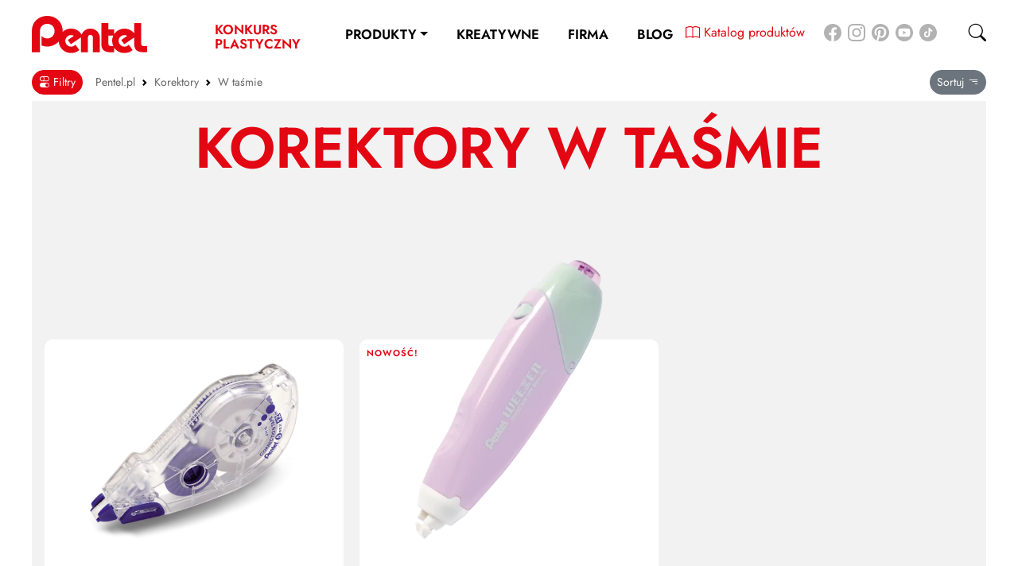

--- FILE ---
content_type: text/html; charset=UTF-8
request_url: https://pentel.pl/c-korektory-w-tasmie
body_size: 9049
content:
<!doctype html>
<html lang="pl">
  <head>
    <meta charset="utf-8">
    <meta name="viewport" content="width=device-width, initial-scale=1, shrink-to-fit=no">
    
    	    
    <title>Korektory w taśmie | Pentel</title>
    <meta name="description" content="">
        <meta name="robots" content="index, follow" />
    <meta name="google-site-verification" content="FsBERK_rvAHCti1ZYZ8KLqns1lX9b-CLo-FCnOSCH_c" />

    <link rel="icon" href="/img/icons/icon-72x72.png">
    <link rel="alternate icon" href="/img/icons/icon-72x72.png">  
    <link rel="apple-touch-icon" sizes="144x144" href="/img/icons/icon-flat-144x144.png">
    <link rel="apple-touch-icon" sizes="180x180" href="/img/icons/icon-flat-180x180.png">

    <meta name="application-name" content="Pentel">
    <meta name="msapplication-TileImage" content="/img/icons/icon-150x150.png">
    <meta name="msapplication-TileColor" content="#ffffff">
    <meta name="google-site-verification" content="XR23wDSJfabzUKU9CBzvmqzbA6m4E5gVwpuObJpYVhU">


    <meta content="yes" name="apple-mobile-web-app-capable">
    <meta name="apple-mobile-web-app-status-bar-style" content="white">
    <meta name="theme-color" content="#ffffff">
    <link rel="manifest" href="/manifest.json">

    <meta property="og:title" content="Korektory w taśmie | Pentel">
    <meta property="og:description" content="">
    <meta property="og:type" content="website">
    <meta property="og:image" content="">
    <meta name="theme-color" content="#ffffff">
    <link rel="preload" href="/fonts/bootstrap-icons.woff2" as="font" type="font/woff2" crossorigin>
    <link rel="preload" href="/fonts/jost-v6-latin-ext_latin-600.woff2" as="font" type="font/woff2" crossorigin>
    <link rel="preload" href="/fonts/jost-v6-latin-ext_latin-500.woff2" as="font" type="font/woff2" crossorigin>
    <link rel="preload" href="/fonts/jost-v6-latin-ext_latin-regular.woff2" as="font" type="font/woff2" crossorigin>


    <link href="/css/default.min.css?2177996834" rel="stylesheet">
    
<!-- Google Tag Manager -->
<script>(function(w,d,s,l,i){w[l]=w[l]||[];w[l].push({'gtm.start':
new Date().getTime(),event:'gtm.js'});var f=d.getElementsByTagName(s)[0],
j=d.createElement(s),dl=l!='dataLayer'?'&l='+l:'';j.async=true;j.src=
'https://www.googletagmanager.com/gtm.js?id='+i+dl;f.parentNode.insertBefore(j,f);
})(window,document,'script','dataLayer','GTM-W494WDK');</script>
<!-- End Google Tag Manager -->
    
  </head>


  <body class="pentel top ">
<!-- Google Tag Manager (noscript) -->
<noscript><iframe src="https://www.googletagmanager.com/ns.html?id=GTM-W494WDK"
height="0" width="0" style="display:none;visibility:hidden"></iframe></noscript>
<!-- End Google Tag Manager (noscript) -->
    
    







    <svg id="svgicons" style="display:block;width:0;height:0;">

</svg><nav class="navbar navbar-expand-lg navbar-light " id="header">
  <div class="container-fluid justify-content-xl-center justify-content-lg-between justify-content-center align-items-center">   
    <a class="navbar-brand" href="/"><img src="/img/pentel-logo2021.svg" alt="Pentel" width="115" height="35.65"></a>
    <button class="navbar-toggler  collapsed" type="button" data-bs-toggle="collapse" data-bs-target="#mainMenu" aria-controls="mainMenu" aria-expanded="false" aria-label="Toggle navigation">
      <a class="navbar-toggler-icon"><span class="bar"></span><span class="bar"></span><span class="bar"></span></a>
    </button>
  <a href="https://www.konkursplastyczny.pl/" target="_blank" class="d-lg-inline-block d-none text-decoration-none konkurs-link ">Konkurs Plastyczny</a>
    <div class="collapse navbar-collapse justify-content-between" id="mainMenu">  
    
      <ul class="navbar-nav mb-2 mb-lg-0">  
        
        <a href="https://www.konkursplastyczny.pl/" target="_blank" class="text-primary d-lg-none d-inline-block me-4 text-decoration-none nav-link ">Konkurs Plastyczny</a>
        <a href="https://pentel.pl/katalog-produktow/" target="_blank" class="text-primary d-lg-none d-inline-block me-4 text-decoration-none nav-link ">Katalog produktów</a>
                
        <li class="nav-item dropdown dropdown-prod nav-item-0  ">
          <a class="nav-link dropdown-toggle" href="#" id="dropdown-prod" data-bs-toggle="dropdown" aria-expanded="false">Produkty</a>
          <ul class="dropdown-menu" id="prodMenu" aria-labelledby="dropdown-prod">
                                                            <li class="spa-block-link cat-link-45 ">
              <figure><picture><source type="image/webp" srcset="/img/menu/_335x/energel_produkty1.webp"><source type="image/jpeg" srcset="/img/menu/_335x/energel_produkty1.jpg"><img src="/img/menu/_335x/energel_produkty1.jpg" alt="Cienkopisy i pióra ENERGEL" loading="lazy"></picture></figure>
              <a class="dropdown-item" href="/c-cienkopisy-i-piora-energel">Cienkopisy i pióra ENERGEL</a>
            </li>
                                                <li class="spa-block-link cat-link-4 ">
              <figure><picture><source type="image/webp" srcset="/img/menu/_335x/dlugopisy.webp"><source type="image/png" srcset="/img/menu/_335x/dlugopisy.png"><img src="/img/menu/_335x/dlugopisy.png" alt="Długopisy" loading="lazy"></picture></figure>
              <a class="dropdown-item" href="/c-dlugopisy">Długopisy</a>
            </li>
                                                <li class="spa-block-link cat-link-7 ">
              <figure><picture><source type="image/webp" srcset="/img/menu/_335x/wklady.webp"><source type="image/png" srcset="/img/menu/_335x/wklady.png"><img src="/img/menu/_335x/wklady.png" alt="Wkłady" loading="lazy"></picture></figure>
              <a class="dropdown-item" href="/c-wklady">Wkłady</a>
            </li>
                                                <li class="spa-block-link cat-link-8 ">
              <figure><picture><source type="image/webp" srcset="/img/menu/_335x/markery.webp"><source type="image/png" srcset="/img/menu/_335x/markery.png"><img src="/img/menu/_335x/markery.png" alt="Markery" loading="lazy"></picture></figure>
              <a class="dropdown-item" href="/c-markery">Markery</a>
            </li>
                                                <li class="spa-block-link cat-link-13 ">
              <figure><picture><source type="image/webp" srcset="/img/menu/_335x/zakreslacze.webp"><source type="image/png" srcset="/img/menu/_335x/zakreslacze.png"><img src="/img/menu/_335x/zakreslacze.png" alt="Zakreślacze" loading="lazy"></picture></figure>
              <a class="dropdown-item" href="/c-zakreslacze">Zakreślacze</a>
            </li>
                                                <li class="spa-block-link cat-link-14 ">
              <figure><picture><source type="image/webp" srcset="/img/menu/_335x/pisaki.webp"><source type="image/png" srcset="/img/menu/_335x/pisaki.png"><img src="/img/menu/_335x/pisaki.png" alt="Cienkopisy i Kaligrafia" loading="lazy"></picture></figure>
              <a class="dropdown-item" href="/c-pisaki">Cienkopisy i Kaligrafia</a>
            </li>
                                                <li class="spa-block-link cat-link-15 ">
              <figure><picture><source type="image/webp" srcset="/img/menu/_335x/weezr-xztt805-bakitny_do-www.webp"><source type="image/jpeg" srcset="/img/menu/_335x/weezr-xztt805-bakitny_do-www.jpg"><img src="/img/menu/_335x/weezr-xztt805-bakitny_do-www.jpg" alt="Korektory" loading="lazy"></picture></figure>
              <a class="dropdown-item" href="/c-korektory">Korektory</a>
            </li>
                                                <li class="spa-block-link cat-link-18 ">
              <figure><picture><source type="image/webp" srcset="/img/menu/_335x/olowki-i-grafity.webp"><source type="image/png" srcset="/img/menu/_335x/olowki-i-grafity.png"><img src="/img/menu/_335x/olowki-i-grafity.png" alt="Ołówki i grafity" loading="lazy"></picture></figure>
              <a class="dropdown-item" href="/c-olowki-i-grafity">Ołówki i grafity</a>
            </li>
                                                <li class="spa-block-link cat-link-19 ">
              <figure><picture><source type="image/webp" srcset="/img/menu/_335x/gumki_zeh_3.webp"><source type="image/png" srcset="/img/menu/_335x/gumki_zeh_3.png"><img src="/img/menu/_335x/gumki_zeh_3.png" alt="Gumki" loading="lazy"></picture></figure>
              <a class="dropdown-item" href="/c-gumki">Gumki</a>
            </li>
                                                <li class="spa-block-link cat-link-20 ">
              <figure><picture><source type="image/webp" srcset="/img/menu/_335x/er153-s_horizontal_1.webp"><source type="image/png" srcset="/img/menu/_335x/er153-s_horizontal_1.png"><img src="/img/menu/_335x/er153-s_horizontal_1.png" alt="Kleje" loading="lazy"></picture></figure>
              <a class="dropdown-item" href="/c-kleje">Kleje</a>
            </li>
                                                <li class="spa-block-link cat-link-21 link-kreatywne">
              <figure><picture><source type="image/webp" srcset="/img/menu/_335x/pastele_do_tkanin_torba.webp"><source type="image/png" srcset="/img/menu/_335x/pastele_do_tkanin_torba.png"><img src="/img/menu/_335x/pastele_do_tkanin_torba.png" alt="Plastyczne i kreatywne" loading="lazy"></picture></figure>
              <a class="dropdown-item" href="/c-plastyczne-i-kreatywne">Plastyczne i kreatywne</a>
            </li>
                                                <li class="spa-block-link cat-link-29 ">
              <figure><picture><source type="image/webp" srcset="/img/menu/_335x/organizacja-dokumentow.webp"><source type="image/png" srcset="/img/menu/_335x/organizacja-dokumentow.png"><img src="/img/menu/_335x/organizacja-dokumentow.png" alt="Organizacja dokumentów" loading="lazy"></picture></figure>
              <a class="dropdown-item" href="/c-organizacja-dokumentow">Organizacja dokumentów</a>
            </li>
                                                <li class="spa-block-link cat-link-36 ">
              <figure><picture><source type="image/webp" srcset="/img/menu/_335x/produkty-upominkowe.webp"><source type="image/png" srcset="/img/menu/_335x/produkty-upominkowe.png"><img src="/img/menu/_335x/produkty-upominkowe.png" alt="Produkty upominkowe" loading="lazy"></picture></figure>
              <a class="dropdown-item" href="/c-produkty-upominkowe">Produkty upominkowe</a>
            </li>
                                                <li class="spa-block-link cat-link-48 ">
              <figure><img src="/img/eco.svg" alt="EKO-RECYCOLOGY" loading="lazy"></figure>
              <a class="dropdown-item" href="/c-eko-recycology">EKO-RECYCOLOGY</a>
            </li>
                                                <li class="spa-block-link cat-link-77 ">
              <figure><img src="/img/wyprawka_1.svg" alt="Wyprawka szkolna" loading="lazy"></figure>
              <a class="dropdown-item" href="/produkty/wyprawka_szkolna">Wyprawka szkolna</a>
            </li>
                                  </ul>
        </li>
                                
                <li class="nav-item  nav-item-1  nav-kreatywnie">
          <a class="nav-link"  aria-current="page" href="/strefa-kreatywna">Kreatywne</a>
                    <svg width="64.3mm" height="22mm" version="1.1" viewBox="0 0 64.3 22" xmlns="http://www.w3.org/2000/svg" xmlns:cc="http://creativecommons.org/ns#" xmlns:dc="http://purl.org/dc/elements/1.1/" xmlns:rdf="http://www.w3.org/1999/02/22-rdf-syntax-ns#" data-llp-composed="true" id="kreatywneanim" class="lazy-line-painter d-lg-block d-none">
            <g fill="none" stroke="#000" stroke-linecap="round" stroke-miterlimit="4.03">
              <g stroke-width=".7">
                <path d="m9.92 7.93s0.46-1.36 3.02-2.37c2.56-1.01 0.889 0.56-0.848 4.13-1.74 3.57-2.91 6.28-2.91 6.28s2.84-6.15 5.25-7.88c2.41-1.74 4.59-1.79 4.59-1.79" data-llp-id="kreatywneanim-0" data-llp-duration="140" data-llp-delay="0" fill-opacity="0" style=""/>
                <path d="m13.4 10.4s0.184 3.4 1.62 4.13c1.44 0.735 2.84-0.0222 2.84-0.0222" data-llp-id="kreatywneanim-1" data-llp-duration="140" data-llp-delay="140" fill-opacity="0" style=""/>
                <path d="m17.9 10.1-1.1 3.84s3.68-4.99 4.04-4.79-0.626 0.97-0.292 2.17c0.334 1.2 0.616 0.927 0.616 0.927" data-llp-id="kreatywneanim-2" data-llp-duration="140" data-llp-delay="280" fill-opacity="0" style=""/>
                <path d="m22.4 12s1.13-0.526 1.76-1.38c0.251-0.34 0.608-1.19 0.307-1.39-0.301-0.2-0.786-0.212-1.37 0.434-0.703 0.779-1.1 1.6-0.935 3.01 0.167 1.4 1.9 0.367 2.37-0.134s1.47-1.54 1.47-1.54" data-llp-id="kreatywneanim-3" data-llp-duration="140" data-llp-delay="420" fill-opacity="0" style=""/>
                <path d="m28.9 9.22s0.251-0.645-0.401-0.735c-0.763-0.105-1.46 0.476-2.31 1.82-0.757 1.2-0.866 2.49-0.064 2.39 0.802-0.1 1.44-0.768 1.6-1 0.167-0.234 1-1.92 1-1.92s-0.937 1.72-0.737 2.38c0.2 0.668 0.601 0.702 1.04 0.401 0.434-0.301 0.902-0.869 0.902-0.869" data-llp-id="kreatywneanim-4" data-llp-duration="140" data-llp-delay="560" fill-opacity="0" style=""/>
                <path d="m33.9 2.91s-3.07 9.82-3.07 10.8 0.668 0.601 1.2 0.234c0.535-0.367 1.34-1.34 1.8-1.87 0.468-0.535 1.34-2.24 1.34-2.24" data-llp-id="kreatywneanim-5" data-llp-duration="140" data-llp-delay="700" fill-opacity="0" style=""/>
                <path d="m29.9 5.55s2.34 0.134 3.57-0.0668c1.24-0.2 3.81-0.935 3.81-0.935" data-llp-id="kreatywneanim-6" data-llp-duration="140" data-llp-delay="840" fill-opacity="0" style=""/>
                <path d="m35.6 8.39s-0.768 1.84-0.468 2.61c0.301 0.768 0.568 0.635 0.835 0.468 0.267-0.167 1.9-3.44 1.9-3.44s-1.11 6.35-1.84 8.08c-0.658 1.57-1.67 3.29-2.51 3.21-0.614-0.0628-0.629-0.62-0.639-0.919-0.0136-0.4 0.473-1.9 1.54-3.63 0.886-1.42 3.14-3.81 3.74-4.28 0.601-0.468 2.2-1.64 2.2-1.64" data-llp-id="kreatywneanim-7" data-llp-duration="140" data-llp-delay="980" fill-opacity="0" style=""/>
                <path d="m40.7 7.75s-0.535 2-0.501 2.61c0.0334 0.601 0.134 0.969 0.367 0.835 0.234-0.134 1.9-3.04 1.9-3.04s-0.234 1.7-0.1 2.2c0.134 0.501 0.267 0.902 0.702 0.568 0.434-0.334 0.668-0.668 0.869-1.2 0.2-0.535 0.835-3.21 0.835-3.21s-0.167 1.44 0.535 1.57c0.702 0.134 1.57-0.1 1.57-0.1" data-llp-id="kreatywneanim-8" data-llp-duration="140" data-llp-delay="1120" fill-opacity="0" style=""/>
                <path d="m48 6.48s-0.802 1.8-1.07 2.87c-0.267 1.07-0.267 1.34-0.267 1.34s0.533-1.63 0.912-2.25c0.379-0.619 0.859-1.17 1.34-1.42 0.608-0.323 0.986-0.031 1.06 0.399 0.111 0.694-0.648 1.7-1.24 2.57-0.504 0.745-0.184 1.26 0.25 1.19 0.434-0.0668 1.71-1.39 1.97-1.82 0.267-0.434 0.768-1.07 0.768-1.07" data-llp-id="kreatywneanim-9" data-llp-duration="140" data-llp-delay="1260" fill-opacity="0" style=""/>
                <path d="m52 8.62s1.04-0.762 1.34-1.43c0.301-0.668 0.562-1.58-0.0057-1.34-0.568 0.234-1.07 0.719-1.28 1.32-0.2 0.601-0.529 1.72-0.262 2.25 0.267 0.535 0.59 0.789 1.4 0.468 1.31-0.517 2.37-2.64 2.37-2.64" data-llp-id="kreatywneanim-10" data-llp-duration="140" data-llp-delay="1400" fill-opacity="0" style=""/>
                <path d="m4.77 9.48-3.13-1.17" data-llp-id="kreatywneanim-11" data-llp-duration="140" data-llp-delay="1540" fill-opacity="0" style=""/>
                <path d="m4.68 13.1-3.37 0.625" data-llp-id="kreatywneanim-12" data-llp-duration="140" data-llp-delay="1680" fill-opacity="0" style=""/>
                <path d="m5.66 16.2-1.73 2.65" data-llp-id="kreatywneanim-13" data-llp-duration="140" data-llp-delay="1820" fill-opacity="0" style=""/>
                <path d="m7.89 21s18.5-6.38 33.1-7.04c14.6-0.661 21.3 0.0992 21.3 0.0992" data-llp-id="kreatywneanim-14" data-llp-duration="140" data-llp-delay="1960" fill-opacity="0" style=""/>
              </g>
              <path transform="matrix(.774 0 0 .756 -14.1 -77)" d="m101 111-3.84-0.699-1.76 3.5-0.522-3.87-3.87-0.594 3.52-1.69-0.63-3.86 2.7 2.82 3.48-1.79-1.85 3.44z" data-llp-id="kreatywneanim-15" data-llp-duration="140" data-llp-delay="2100" fill-opacity="0" style=""/>
            </g>
          </svg>   

                  </li>
                                
                <li class="nav-item dropdown dropdown-nav nav-item-2  ">
          <a class="nav-link" id="dropdown-52" aria-current="page" href="/a-o-firmie">Firma</a>
                    <ul class="dropdown-menu show" id="subMenu52"  aria-labelledby="dropdown-52">
                        <li class="spa-block-link cat-link-62 ">
              <a class="dropdown-item" href="/a-o-firmie">O firmie</a>
            </li>
                        <li class="spa-block-link cat-link-56 ">
              <a class="dropdown-item" href="/certyfikaty">Certyfikaty</a>
            </li>
                        <li class="spa-block-link cat-link-57 ">
              <a class="dropdown-item" href="/dystrybucja">Dystrybucja</a>
            </li>
                        <li class="spa-block-link cat-link-65 ">
              <a class="dropdown-item" href="/kontakt">Kontakt</a>
            </li>
                      </ul>       

                  </li>
                                
                <li class="nav-item  nav-item-3  nav-item-last ">
          <a class="nav-link"  aria-current="page" href="/blog">Blog</a>
                  </li>
                      </ul>
                </div>


    <div class="nav-social-icons m-0 d-lg-block d-none">
      <p class="goto-social-media mt-4"><a href="https://pentel.pl/katalog-produktow/" target="_blank" class="d-inline-block me-4 text-decoration-none"><img src="/img/cat-ico.svg" class="ks" width="18" height="18"> <span class="vm">Katalog produktów</span></a><a href="https://www.facebook.com/PentelPolska/" target="_blank" class="me-2 d-xl-inline-block d-none"><img src="/img/facebook.svg" class="img ico" width="30" height="30"></a><a href="https://www.instagram.com/pentelpolska/" target="_blank" class="me-2 d-xl-inline-block d-none"><img src="/img/ig.svg" class="img ico" width="30" height="30"></a><a href="https://pl.pinterest.com/PentelPolska/" target="_blank" class="me-2 d-xl-inline-block d-none"><img src="/img/pinterest-round-logo.svg" class="img ico" width="30" height="30"></a><a href="https://www.youtube.com/channel/UC_8EairGRgxrwaL63KJuAsQ" target="_blank" class="me-2 d-xl-inline-block d-none"><img src="/img/yt_circle_1.svg" class="img ico" width="30" height="30"></a><a href="https://www.tiktok.com/@pentelpolska?is_from_webapp=1&sender_device=pc" target="_blank" class="me-2 d-xl-inline-block d-none"><img src="/img/tiktok.svg" class="img ico" width="30" height="30"></a></p>
    </div>



    <a href="" class="d-flex goto-search">
      <i class="bi bi-search"></i>
    </a>   
    
  </div>




</nav>
<div id="search-machine" class="search-overlay hide bg-gray2">
  <a href="#" class="search-close"><span class="del-bar rounded"></span><span class="del-bar rounded"></span></a>
  <form class="search-form" action="/produkty">
    <div class="form-row"><input class="form-control form-search-input" name="query" id="qs" type="search" placeholder="Szukaj..." aria-label="Search"></div>
    <button type="submit" class="btn btn-primary d-none">Submit</button>
  </form>







  <div class="products-list mx-3 px-lg-5 thin-scrollbar" id="searchResults">


    <template>
      <div class="product-item">
        <a href="/p-cienkopis-kulkowy-0-5-mm-1" class="spa-link">
          <div class="product-item-wrap">
            <figure class="main">
              <picture>
                <source type="image/webp" srcset="/img/produkty/BLN105/_500x500t/full_img_1230.webp">
                <source type="image/png" srcset="/img/produkty/BLN105/_500x500t/full_img_1230.png">
                <img src="/img/produkty/BLN105/_500x500t/full_img_1230.png" alt="" id="img1" loading="lazy">
              </picture>
            </figure>
            <div class="product-list-variants swiper-container m-100 swiper-container-initialized swiper-container-horizontal swiper-container-pointer-events">
              <div class="swiper-wrapper" style="transform: translate3d(0px, 0px, 0px);" id="swiper-wrapper-87457472ac54413f" aria-live="polite">
                <div class="swiper-slide swiper-slide-active" style="width: 56.4px;" role="group" aria-label="1 / 3">
                  <figure class="active">
                    <picture>
                      <source type="image/webp" srcset="/img/produkty/BLN105/_100x100/full_img_1230.webp">
                      <source type="image/png" srcset="/img/produkty/BLN105/_100x100/full_img_1230.png">
                      <img src="/img/produkty/BLN105/_100x100/full_img_1230.png" alt="" data-id="1" class="me-2" loading="lazy">
                    </picture>
                  </figure>
                </div>
                <div class="swiper-slide swiper-slide-next" style="width: 56.4px;" role="group" aria-label="2 / 3">
                  <figure>
                    <picture>
                      <source type="image/webp" srcset="/img/produkty/BLN105/_100x100/full_img_1239.webp">
                      <source type="image/png" srcset="/img/produkty/BLN105/_100x100/full_img_1239.png">
                      <img src="/img/produkty/BLN105/_100x100/full_img_1239.png" alt="" data-id="2" class="me-2" loading="lazy">
                    </picture>
                  </figure>
                </div>
                <div class="swiper-slide" style="width: 56.4px;" role="group" aria-label="3 / 3">
                  <figure>
                    <picture>
                      <source type="image/webp" srcset="/img/produkty/BLN105/_100x100/full_img_1252.webp">
                      <source type="image/png" srcset="/img/produkty/BLN105/_100x100/full_img_1252.png">
                      <img src="/img/produkty/BLN105/_100x100/full_img_1252.png" alt="" data-id="3" class="me-2" loading="lazy">
                    </picture>
                  </figure>
                </div>
              </div>
              <span class="swiper-notification" aria-live="assertive" aria-atomic="true"></span>
            </div>
          </div>
          <div>
            <div><b>BLN105</b></div>
            <div class="custom-name-height">Cienkopis kulkowy 0,5 mm</div>
          </div>
        </a>
      </div>

    </template>


  </div>

</div>


<div id="mainView" class="main-view" data-cat="17" data-cat-link="/c-korektory-w-tasmie" data-slang="0" data-product-url="">

<section class="pt-2" id="productsSection" data-cat="17" data-url="/c-korektory-w-tasmie">
  <div class="container-fluid">
    <div class="d-flex justify-content-start align-self-center mb-2 bread-filters">
      
      <div class="d-none d-md-flex flex-grow-1 align-self-center order-lg-2"><nav id="breadcrumb" style="--bs-breadcrumb-divider: url(&#34;data:image/svg+xml,%3Csvg xmlns='http://www.w3.org/2000/svg' width='8' height='8'%3E%3Cpath d='M2.5 0L1 1.5 3.5 4 1 6.5 2.5 8l4-4-4-4z' fill='currentColor'/%3E%3C/svg%3E&#34;);" aria-label="breadcrumb">
  <ol class="breadcrumb small mb-0" vocab="https://schema.org/" typeof="BreadcrumbList">
    <li class="breadcrumb-item">
      <a href="/" class="home spa-link"><span>Pentel.pl</span></a>
    </li>
                    <li  class="breadcrumb-item dropdown" property="itemListElement" typeof="ListItem">
      <a property="item" typeof="WebPage" href="/c-korektory" class="spa-link dropdown-toggle"><span property="name">Korektory</span></a>
      <meta property="position" content="2">
      <ul class="dropdown-menu small">
                <li><a class="spa-link dropdown-item" href="/szkolno-biurowe">Produkty szkolno-biurowe</a></li>
                <li><a class="spa-link dropdown-item" href="/c-cienkopisy-i-piora-energel">Cienkopisy i pióra ENERGEL</a></li>
                <li><a class="spa-link dropdown-item" href="/c-dlugopisy">Długopisy</a></li>
                <li><a class="spa-link dropdown-item" href="/c-wklady">Wkłady</a></li>
                <li><a class="spa-link dropdown-item" href="/c-markery">Markery</a></li>
                <li><a class="spa-link dropdown-item" href="/c-zakreslacze">Zakreślacze</a></li>
                <li><a class="spa-link dropdown-item" href="/c-pisaki">Cienkopisy i Kaligrafia</a></li>
                <li><a class="spa-link dropdown-item" href="/c-korektory">Korektory</a></li>
                <li><a class="spa-link dropdown-item" href="/c-olowki-i-grafity">Ołówki i grafity</a></li>
                <li><a class="spa-link dropdown-item" href="/c-gumki">Gumki</a></li>
                <li><a class="spa-link dropdown-item" href="/c-kleje">Kleje</a></li>
                <li><a class="spa-link dropdown-item" href="/c-plastyczne-i-kreatywne">Plastyczne i kreatywne</a></li>
                <li><a class="spa-link dropdown-item" href="/c-organizacja-dokumentow">Organizacja dokumentów</a></li>
                <li><a class="spa-link dropdown-item" href="/c-produkty-upominkowe">Produkty upominkowe</a></li>
                <li><a class="spa-link dropdown-item" href="/c-eko-recycology">EKO-RECYCOLOGY</a></li>
                <li><a class="spa-link dropdown-item" href="/produkty/wyprawka_szkolna">Wyprawka szkolna</a></li>
              </ul>
         
    </li>
            <li class="breadcrumb-item dropdown active" property="itemListElement" typeof="ListItem">
      <a property="item" typeof="WebPage" href="/c-korektory-w-tasmie" class="spa-link dropdown-toggle sel"><span property="name">W taśmie</span></a>
      <meta property="position" content="3">
      <ul class="dropdown-menu small" data-level=1>
                <li><a class="spa-link dropdown-item" href="/c-korektory-w-plynie">W płynie</a></li>
                <li><a class="spa-link dropdown-item active" href="/c-korektory-w-tasmie">W taśmie</a></li>
              </ul>
         
    </li>

    
  </ol>

</nav>


</div>
      <div class="order-3 mt-md-0 mt-0"><a class="btn btn-sm btn-secondary" href="#">Sortuj <i class="bi bi-filter-right"></i></a></div>
      <div class="order-lg-1 order-2 mt-md-0 mt-0 me-3"><a class="btn btn-sm btn-primary" href="#" id="btnFilters"><i class="bi bi-toggles"></i> Filtry </a></div>
    </div>
    <div class="bg-gray2 pb-5">
      <h1 class="white-bg-title pt-3 h2 text-center">Korektory w taśmie</h1>
      
      <div class="products-list mx-3 ">
        		                <div class="product-item  " >
          <a href="/p-korektor-w-tasmie-12m-290" class="spa-link">
            <div class="product-item-wrap">
                                          <figure class="main" data-aos="fade-up" data-aos-duration="1000" data-aos-delay="0">
                <picture><source type="image/webp" srcset="/img/produkty/ZTT15/_500x500t/full_img_4711.webp"><source type="image/png" srcset="/img/produkty/ZTT15/_500x500t/full_img_4711.png"><img src="/img/produkty/ZTT15/_500x500t/full_img_4711.png" alt="" id="img290" loading="lazy"></picture>
              </figure>
                            
            </div>
            <div>
            <div><b>ZTT15</b></div>
            <div class="custom-name-height">Korektor w taśmie 12m</div></div>
         
            

          </a>
             
        </div>

        		                <div class="product-item  " >
          <a href="/p-Korektor-w-tasmie-6m-WEEZER-1241" class="spa-link">
            <div class="product-item-wrap">
                             <div class="new-sticker"><span class=""></span><span class="new">NOWOŚĆ!</span></div>              <figure class="main" data-aos="fade-up" data-aos-duration="1000" data-aos-delay="100">
                <picture><source type="image/webp" srcset="/img/produkty/XZTT805/_500x500t/weezr_xztt805_fioletowy_do_www.webp"><source type="image/png" srcset="/img/produkty/XZTT805/_500x500t/weezr_xztt805_fioletowy_do_www.png"><img src="/img/produkty/XZTT805/_500x500t/weezr_xztt805_fioletowy_do_www.png" alt="" id="img1241" loading="lazy"></picture>
              </figure>
                            <div class="product-list-variants swiper-container m-100">
                <div class="swiper-wrapper">
                                    <div class="swiper-slide"><figure><picture><source type="image/webp" srcset="/img/produkty/XZTT805/_100x100/weezr_xztt805_seledynowy_do_www.webp"><source type="image/png" srcset="/img/produkty/XZTT805/_100x100/weezr_xztt805_seledynowy_do_www.png"><img src="/img/produkty/XZTT805/_100x100/weezr_xztt805_seledynowy_do_www.png" alt="" data-id="1240" class="me-2" loading="lazy"></picture></figure></div>
                                    <div class="swiper-slide"><figure><picture><source type="image/webp" srcset="/img/produkty/XZTT805/_100x100/weezr_xztt805__szary_do_www.webp"><source type="image/png" srcset="/img/produkty/XZTT805/_100x100/weezr_xztt805__szary_do_www.png"><img src="/img/produkty/XZTT805/_100x100/weezr_xztt805__szary_do_www.png" alt="" data-id="1242" class="me-2" loading="lazy"></picture></figure></div>
                                    <div class="swiper-slide"><figure><picture><source type="image/webp" srcset="/img/produkty/XZTT805/_100x100/weezr_xztt805_bakitny_do_www.webp"><source type="image/png" srcset="/img/produkty/XZTT805/_100x100/weezr_xztt805_bakitny_do_www.png"><img src="/img/produkty/XZTT805/_100x100/weezr_xztt805_bakitny_do_www.png" alt="" data-id="1239" class="me-2" loading="lazy"></picture></figure></div>
                                    <div class="swiper-slide"><figure class="active"><picture><source type="image/webp" srcset="/img/produkty/XZTT805/_100x100/weezr_xztt805_fioletowy_do_www.webp"><source type="image/png" srcset="/img/produkty/XZTT805/_100x100/weezr_xztt805_fioletowy_do_www.png"><img src="/img/produkty/XZTT805/_100x100/weezr_xztt805_fioletowy_do_www.png" alt="" data-id="1241" class="me-2" loading="lazy"></picture></figure></div>
                                    <div class="swiper-slide"><figure><picture><source type="image/webp" srcset="/img/produkty/XZTT805/_100x100/xzttr805.webp"><source type="image/png" srcset="/img/produkty/XZTT805/_100x100/xzttr805.png"><img src="/img/produkty/XZTT805/_100x100/xzttr805.png" alt="" data-id="1528" class="me-2" loading="lazy"></picture></figure></div>
                                  </div>
                    

              </div>
                            
            </div>
            <div>
            <div><b>XZTT805</b></div>
            <div class="custom-name-height">Korektor w taśmie 6m - WEEZER</div></div>
         
            

          </a>
             
        </div>

              </div>
            </div>

    
  </div>


<div class="quick-cart">
  <div class="close-qc qc-close"><span class="del-bar rounded"></span><span class="del-bar rounded"></span></div>
  <div class="wrap ps-md-5 ps-2 pe-2 pt-4">
    <h2 class="h3 redp-bg-title">Koszyk</h2>
    <form action="" method="post" id="cart_form">    
      <div class="qc-prod-list mt-4 pe-3">




      </div>
    </form>
    <!-- /qc-prod-list-->
  </div>
  <!-- /wrap-->
  <div class="px-md-5 px-2 pt-3 bg-light text-center">
    <div class="row mb-1">
      <div class="col-8 text-start">
        <p>Koszt dostawy: </p>
      </div>
      <div class="col text-end"><span class="fw-bold">6,00 zł</span></div>
    </div>
    <div class="row mb-3">
      <div class="col-8 text-start">
        <p class="fs-3">Wartość zamówienia: </p>
      </div>
      <div class="col text-end"><span class="fw-bold fs-3">78,00 zł</span></div>
    </div>
    <div class="row">
      <div class="col-sm-6 mb-sm-0 mb-2"><a href="" class="btn btn-primary btn-arrow-red">Przejdź do koszyka</a></div>
      <div class="col-sm-6"><a href="@" class="btn btn-secondary btn-arrow-nobg qc-close">kontynuuj zakupy</a></div>
    </div>
  </div>
</div>
<!-- /qc -->
<div class="overlay"></div>

  
</section>
  
  
  
  </div> 
<div class="container-fluid">
  
  <footer class="py-4">

<div class="row">
      <div class="col-12 col-xxl-2 col-lg-3 col-md-12" data-aos="fade-up" data-aos-duration="400" data-aos-delay="100">
        <div class="py-3">
          <img src="/img/pentel-logo2021.svg" alt="Pentel" class="img mb-3" width="80" height="25">
          <p class="fs-4-">PENTEL POLAND Sp. z o.o.<br>ul. Ziołowa 1,86-031 Osielsko<br>NIP: 521-27-96-710<br>tel. 52-323-55-00</p>
        </div>
      </div>

      <div class="col-6 col-xxl-2 col-lg-3 col-md-6" data-aos="fade-up" data-aos-duration="400" data-aos-delay="200">
        <div class="p-md-3">
          <h4 class="h5 text-uppercase">Informacje</h4>
          <p>                          <a href="/a-o-firmie" class="d-block my-1 text-decoration-none spa-link">O firmie</a>
                        <a href="/certyfikaty" class="d-block my-1 text-decoration-none spa-link">Certyfikaty</a>
                        <a href="/kontakt" class="d-block my-1 text-decoration-none spa-link">Kontakt</a>
                        <a href="/a-polityka-prywatnosci" class="d-block my-1 text-decoration-none spa-link">Polityka prywatności</a>
                        <a href="/pobierz" class="d-block my-1 text-decoration-none spa-link">Pobierz zdjęcia</a>
              <a href="/api/csv" class="d-block my-1 text-decoration-none">Pobierz CSV</a>
  </p>
        </div>
      </div>


      <div class="col-6 col-xxl-2 col-lg-3 col-md-6" data-aos="fade-up" data-aos-duration="400" data-aos-delay="300">
        <div class="p-md-3">
          <h4 class="h5 text-uppercase">Dystrybucja</h4>
          <p><a href="/dystrybucja" class="dyst spa-link"><img src="/img/map_of_poland.svg" class="img" width="123" height="114"><i class="bi bi-geo-alt-fill"></i></a></p>
        </div>
      </div>

      <div class="col-6 col-xxl-2 col-lg-3 col-md-6 d-lg-none d-block" data-aos="fade-up" data-aos-duration="400" data-aos-delay="400">
        <div class="p-md-3">
          <h4 class="h5 text-uppercase">Social media</h4>
          <p class="goto-social-media mt-4 d-flex justify-content-between">
            <a href="https://www.facebook.com/PentelPolska/" target="_blank" class="me-1"><img src="/img/facebook.svg" class="img ico" width="26" height="26"></a>
            <a href="https://www.youtube.com/channel/UC_8EairGRgxrwaL63KJuAsQ" target="_blank" class="me-1"><img src="/img/yt_circle_1.svg" class="img ico" width="26" height="26"></a>
            <a href="https://www.instagram.com/pentelpolska/" target="_blank" class="me-1"><img src="/img/ig.svg" class="img ico" width="26" height="26"></a>
<a href="https://pl.pinterest.com/PentelPolska/" target="_blank" class="me-1"><img src="/img/pinterest-round-logo.svg" class="img ico" width="26" height="26"></a>
<a href="https://www.tiktok.com/@pentelpolska" target="_blank" class="me-0"><img src="/img/tiktok.svg" class="img ico" width="26" height="26"></a>


          </p>
</div>
</div>
      <div class="offset-xxl-2  col-6 col-xxl-4 col-lg-3 text-lg-end" data-aos="fade-up" data-aos-duration="400" data-aos-delay="500">
        <div class="p-md-3">
          <p class="mb-2"><a href="mailto:biuro@pentel.pl" class="fs-5 fw-bold mail text-decoration-none"><i class="bi bi-envelope-fill text-red me-1"></i> biuro@pentel.pl</a></p>
          <p class="mb-2"><a href="tel:523235500" class="fs-5 fw-bold tel text-decoration-none"><i class="bi bi-telephone-fill text-red me-1"></i> (52) 323-55-00</a></p>

<p class="small muted text-end text-muted mt-4 nw">developed by <a href="https://uvd.solutions" target="_blank" class="text-muted text-decoration-none">uvd.solutions</a></p>
        </div>
      </div>

    </div>


  </footer>
</div>
<div class="sidebar sidebar-filters">
  <button class="btn btn-sidebar-close"><i class="bi bi-x"></i></button>
  <h3 class="text-uppercase">Filtry </h3>

  <form method="post" action="" id="filtersForm">

    <div class="sidebar-body sidebar-scroll loading-wrap dark">
    </div>

    <div class="mt-4 me-4">
      <button class="btn btn-primary w-100" type="submit" id="filtersSetBtn">OK</button>
    </div>
  </form>

</div>  

<div class="sidebar sidebar-send-product">
  <button class="btn btn-sidebar-close"><i class="bi bi-x"></i></button>
  <h3 class="text-uppercase">Wyślij kartę produktu </h3>
  <div class="sidebar-scroll">
    <form method="post" action="/api/product/1/sendpdf" id="sendPorductPdfForm">

      <div class="form-floating mb-3 mt-5 text-dark">
        <input type="email" name="email" class="form-control" required id="pdfemail" placeholder="name@example.com">
        <label for="pdfemail">Podaj adres e-mail</label>
      </div>

      <div class="mt-4">
        <button class="btn btn-primary btn-lg w-100" type="submit" id="sendPorductPdfBtn"><i class="bi bi-box-arrow-up-right"></i> Wyślij</button>
      </div>
      <div class="text-center small mt-5">Zapoznaj się tutaj z naszą Polityką Prywatności, w której znajdziesz informacje o zasadach przetwarzania Twoich danych osobowych</div>
    </form>
  </div>  
</div>  


<div class="sidebar sidebar-download-photos">
  <button class="btn btn-sidebar-close"><i class="bi bi-x"></i></button>
  <h3 class="text-uppercase">Pobierz zdjęcia produktu</h3>

  <form method="get" action="/api/product/1/zipphotos" id="downloadPhotosForm">
    <div class="sidebar-scroll">
      <h6 class="text-uppercase mt-4">Wybierz nazwę pliku</h6>    
      <div>
        <div class="form-check form-check-inline">
          <input class="form-check-input" type="radio" checked name="filenames" id="inlineRadio1" value="sku">
          <label class="form-check-label" for="inlineRadio1">Symbol produktu</label>
        </div>
        <div class="form-check form-check-inline">
          <input class="form-check-input" type="radio" name="filenames" id="inlineRadio2" value="ean">
          <label class="form-check-label" for="inlineRadio2">Kod EAN</label>
        </div>
      </div>

      <h6 class="text-uppercase mt-4">Wybierz rozmiar zdjęć</h6>
      <div>
        <div class="form-check form-check-inline">
          <input class="form-check-input" type="radio" checked name="quality" id="inlineRadio3" value="print">
          <label class="form-check-label" for="inlineRadio3">Duże (druk)</label>
        </div>
        <div class="form-check form-check-inline">
          <input class="form-check-input" type="radio" name="quality" id="inlineRadio4" value="www">
          <label class="form-check-label" for="inlineRadio4">Małe (internet)</label>
        </div>
      </div>
      <h6 class="text-uppercase mt-4"><input class="form-check-input mt-0 me-1" title="zaznacz / odznacz wszytskie" type="checkbox" checked id="selAllPhotos"> Wybierz zdjęcia produktu</h6>
      <div class="download-photos-list row mt-4">  
      </div>
    </div>
    <div class="me-4 mt-2">
      <button class="btn btn-primary btn-lg w-100" type="submit"><i class="bi bi-cloud-download"></i> Pobierz</button>
    </div>
  </form>

</div>


<div id="popup_modal" class="modal fade" role="dialog">
  <div class="modal-dialog modal-lg">
    <div class="modal-content">
      <div class="modal-header">
        <h5 class="modal-title">Modal title</h5>

        <button type="button" class="btn-close" data-bs-dismiss="modal" aria-label="Close"></button>
      </div>                

      <div class="modal-body"></div>
    </div>
  </div>
</div>

<div id="alert_modal" class="modal" tabindex="-1">
  <div class="modal-dialog">
    <div class="modal-content">
      <div class="modal-header">
        <h5 class="modal-title"></h5>
        <button type="button" class="btn-close" data-bs-dismiss="modal" aria-label="Close"></button>
      </div>
      <div class="modal-body text-center">
      </div>
      <div class="modal-footer modal-footer-custom d-none">
      </div>
      <div class="modal-footer modal-footer-default">
        <button type="button" class="btn btn-secondary" data-bs-dismiss="modal">OK</button>
      </div>
    </div>
  </div>
</div>




<script>
  var act_form_fields = [];
  var app = {}; 
  app.baseUrl = 'https://pentel.pl';
  app.gmap_key = 'AIzaSyAm0EyYES4kvkjMW9xmcMT6RbkCVv2gB60';
  app.recaptcha_site_key = '6LeM3kgbAAAAAE03rDxktV2DpY9984uVyO7DUUBJ';
    app.regiony = {"ds":"dolno\u015bl\u0105skie","kp":"kujawsko-pomorskie","lu":"lubelskie","lb":"lubuskie","ld":"\u0142\u00f3dzkie","ma":"ma\u0142opolskie","mz":"mazowieckie","op":"opolskie","pk":"podkarpackie","pd":"podlaskie","pm":"pomorskie","sl":"\u015bl\u0105skie","sk":"\u015bwi\u0119tokrzyskie","wn":"warmi\u0144sko-mazurskie","wp":"wielkopolskie","zp":"zachodniopomorskie"};
  </script>
<script src="/js/app.min.js?1025476201"></script>
<div id="maptooltip" style="display:none"><span></span></div>
</body>
</html>